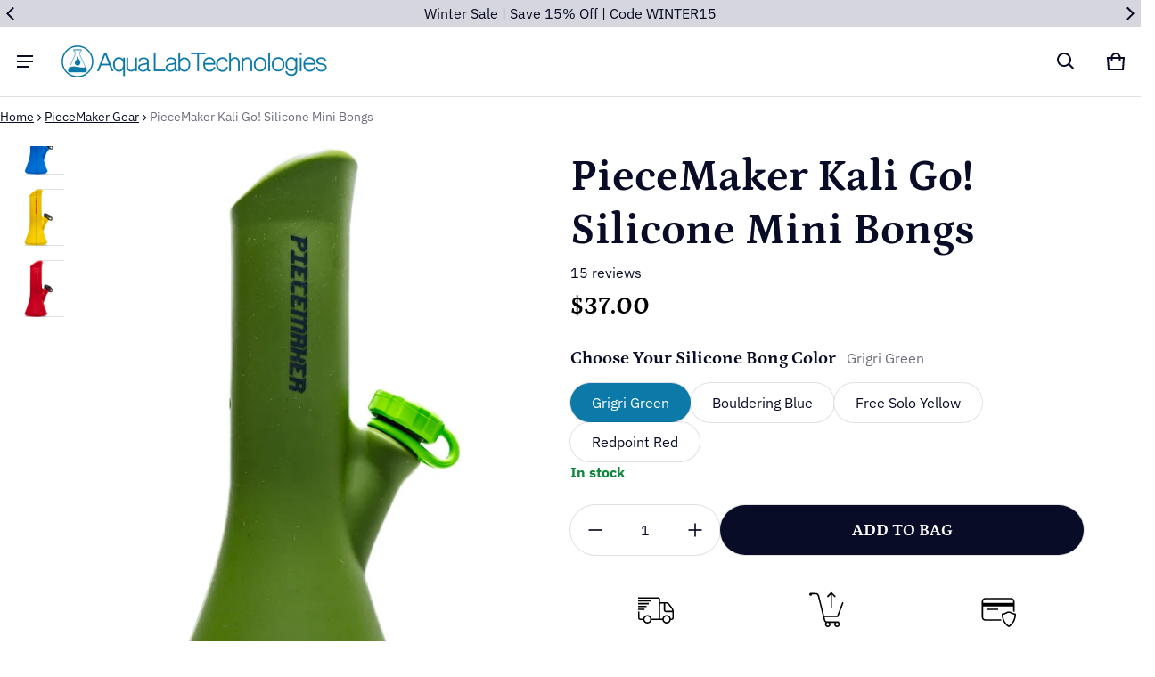

--- FILE ---
content_type: text/plain; charset=utf-8
request_url: https://d-ipv6.mmapiws.com/ant_squire
body_size: 157
content:
aqualabtechnologies.com;019bef47-69e6-7d32-a96a-386435b0e9ec:06573cdf793b2545b213a27d2aa0b8b3a5c3d2d3